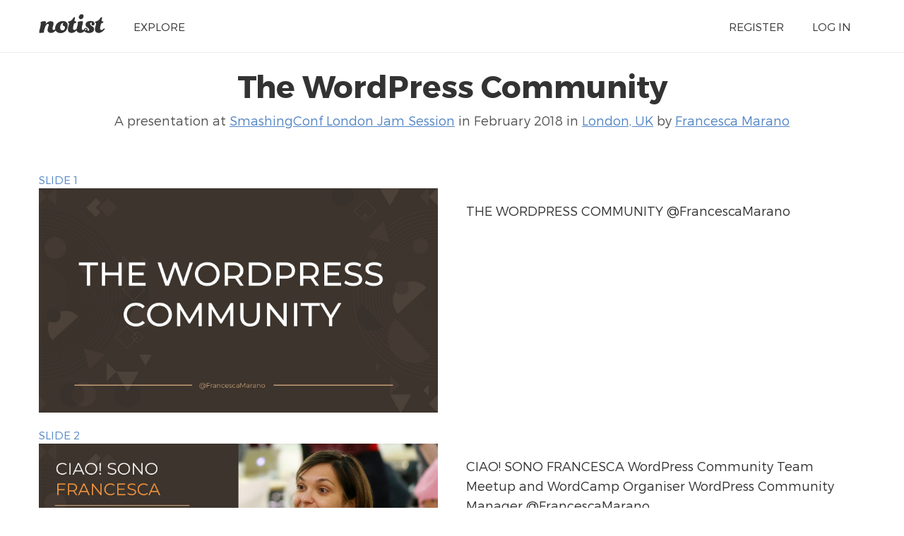

--- FILE ---
content_type: text/html; charset=UTF-8
request_url: https://noti.st/francescamarano/qg0JBE/slides
body_size: 3299
content:
<!doctype html>
<html lang="en">
<head>
    <meta charset="utf-8">
    <link rel="dns-prefetch" href="https://on.notist.cloud">
    <title>	The WordPress Community
</title>
    <meta name="viewport" content="width=device-width, initial-scale=1, shrink-to-fit=no">
    <link rel="preload" as="font" crossorigin="crossorigin" type="font/woff2" href="https://on.notist.cloud/fonts/TruenoLt.woff2">
    <link rel="preload" as="font" crossorigin="crossorigin" type="font/woff2" href="https://on.notist.cloud/fonts/TruenoBd.woff2">
        <link rel="stylesheet" href="/assets/css/styles-056.css">
    <script src="/assets/js/focus-visible.js" async></script>
    <link rel="shortcut icon" href="https://on.notist.cloud/assets/favicon.ico" type="image/x-icon">
    	<link rel="canonical" href="https://noti.st/francescamarano/qg0JBE/slides">
	<meta name="description" content="WordPress.org is an open source project made by its users. Its mission is to democratise publishing through open source software. It’s a global, inclusive project made of hundred of thousands of people that meet online and offline: everyone is welcome to join. Francesca will introduce you to our Community and how you can get involved!">
	<meta property="og:url"
		  content="https://noti.st/francescamarano/qg0JBE/slides">
	<meta property="og:type" content="article">
	<meta property="og:title" name="twitter:title"
		  content="The WordPress Community by Francesca Marano">
	<meta property="og:description" name="twitter:description" content="WordPress.org is an open source project made by its users. Its mission is to democratise publishing through open source software. It’s a global, inclusive project made of hundred of thousands of people that meet online and offline: everyone is welcome to join. Francesca will introduce you to our Community and how you can get involved!">
	<meta property="og:image" name="twitter:image" content="https://on.notist.cloud/slides/deck1378/large-0.jpg">
	<meta name="twitter:card" content="summary_large_image">
			<meta name="twitter:site" content="@benotist">
				<meta name="twitter:creator" content="@FrancescaMarano">
			<link rel="alternate" type="application/json+oembed"
			  href="/api/oembed?url=https%3A%2F%2Fnoti.st%2Ffrancescamarano%2Fqg0JBE&amp;format=json"
			  title="The WordPress Community">
		
	<script type="application/ld+json">
		{
			"@context": "https://schema.org",
			"@type": "PresentationDigitalDocument",
			"url": "https://noti.st/francescamarano/qg0JBE/slides",
			"name": "The WordPress Community",
			"headline": "The WordPress Community",
			"description": "WordPress.org is an open source project made by its users. Its mission is to democratise publishing through open source software. It’s a global, inclusive project made of hundred of thousands of people that meet online and offline: everyone is welcome to join. Francesca will introduce you to our Community and how you can get involved!",
			"author": {
				"@type": "Person",
				"name": "Francesca Marano",
				"url": "https://noti.st/francescamarano"
			},
			"datePublished": "2018-02-06T00:00:00+00:00",
			"keywords": "Crowdsourcing, Data management software, Open content, Sharing, Application software, Open-source software, GNU Project, Software development, Data processing, Software distribution, Hypertext, User-generated content, Information technology, Blog, Web development, Software using the GPL license, Communication software, Communication, World Wide Web, Computer-mediated communication, Free content, Online services, Digital media, Intellectual works, Software, Websites, Free goods and services, Public commons, Free software, Social information processing, WordPress, PHP, Cyberspace, Computing, Blog software, Automattic, Social software, Web 2.0, Collective intelligence",
			"image": "https://on.notist.cloud/slides/deck1378/large-0.jpg",
			"publication": {
				"@type": "PublicationEvent",
				"name": "SmashingConf London Jam Session",
				"url": "https://noti.st/events/hpm74R/smashingconf-london-jam-session",
				"location": {
					"@type": "Place",
					"address": "London, UK"
				},
				"startDate": "2018-02-06T00:00:00+00:00",
				"endDate": "2018-02-06T23:59:59+00:00"
			}
		}
	</script>

        </head>
<body>
    <div class="full-width bg-white">
    <div class="content-width site-banner ">
        <div class="site-logo">
            <a href="/"><img src="https://on.notist.cloud/assets/svg/notist.svg" alt="Notist"></a>
        </div>
        <nav>
            <ul class="main-nav"><li><a href="/explore">Explore</a></li><li class="push-right"><a href="/register">Register</a></li><li ><a
                                    href="/login">Log&nbsp;in</a></li></ul>
        </nav>
    </div>
</div>

	

	

	<div class="full-width bg-white nb">
		<div class="content-width presentation-header">
	        <h1><a href="/francescamarano/qg0JBE/the-wordpress-community">The WordPress Community</a></h1>
	        <p class="subhead">A presentation at <a href="/events/hpm74R/smashingconf-london-jam-session">SmashingConf London Jam Session</a> in February 2018 in <a href="/places/london-uk">London, UK</a> by <a href="/francescamarano">
					Francesca Marano
				</a></p>
	    </div>
	    
	</div>

	<div class="bg-white full-width">
    <div class="content-width">
                    <h4 class="slide-heading">Slide 1</h4>
            <div class="slide-item">
                <div class="media">
                    <img class="slide-image" src="https://on.notist.cloud/slides/deck1378/large-0.jpg" alt="Slide 1" loading="eager"
                                 aria-describedby="slide1-desc"
                                 srcset="https://on.notist.cloud/slides/deck1378/thumb-0.jpg 640w,
                                                        https://on.notist.cloud/slides/deck1378/large-0.jpg 1600w">                </div>
                <div class="content" id="slide1-desc">
                    <h4></h4><p>THE WORDPRESS COMMUNITY @FrancescaMarano</p>                </div>
            </div>
                    <h4 class="slide-heading">Slide 2</h4>
            <div class="slide-item">
                <div class="media">
                    <img class="slide-image" src="https://on.notist.cloud/slides/deck1378/large-1.jpg" alt="Slide 2" loading="eager"
                                 aria-describedby="slide2-desc"
                                 srcset="https://on.notist.cloud/slides/deck1378/thumb-1.jpg 640w,
                                                        https://on.notist.cloud/slides/deck1378/large-1.jpg 1600w">                </div>
                <div class="content" id="slide2-desc">
                    <h4></h4><p>CIAO! SONO FRANCESCA WordPress Community Team Meetup and WordCamp Organiser WordPress Community Manager
@FrancescaMarano</p>                </div>
            </div>
                    <h4 class="slide-heading">Slide 3</h4>
            <div class="slide-item">
                <div class="media">
                    <img class="slide-image" src="https://on.notist.cloud/slides/deck1378/large-2.jpg" alt="Slide 3" loading="eager"
                                 aria-describedby="slide3-desc"
                                 srcset="https://on.notist.cloud/slides/deck1378/thumb-2.jpg 640w,
                                                        https://on.notist.cloud/slides/deck1378/large-2.jpg 1600w">                </div>
                <div class="content" id="slide3-desc">
                    <h4></h4><p>WordPress.org
@FrancescaMarano</p>                </div>
            </div>
                    <h4 class="slide-heading">Slide 4</h4>
            <div class="slide-item">
                <div class="media">
                    <img class="slide-image" src="https://on.notist.cloud/slides/deck1378/large-3.jpg" alt="Slide 4" loading="lazy"
                                 aria-describedby="slide4-desc"
                                 srcset="https://on.notist.cloud/slides/deck1378/thumb-3.jpg 640w,
                                                        https://on.notist.cloud/slides/deck1378/large-3.jpg 1600w">                </div>
                <div class="content" id="slide4-desc">
                    <h4></h4><p>CMS Open Source Community @FrancescaMarano</p>                </div>
            </div>
                    <h4 class="slide-heading">Slide 5</h4>
            <div class="slide-item">
                <div class="media">
                    <img class="slide-image" src="https://on.notist.cloud/slides/deck1378/large-4.jpg" alt="Slide 5" loading="lazy"
                                 aria-describedby="slide5-desc"
                                 srcset="https://on.notist.cloud/slides/deck1378/thumb-4.jpg 640w,
                                                        https://on.notist.cloud/slides/deck1378/large-4.jpg 1600w">                </div>
                <div class="content" id="slide5-desc">
                    <h4></h4><p>MISSION To democratize publishing through Open Source, GPL software.
@FrancescaMarano</p>                </div>
            </div>
                    <h4 class="slide-heading">Slide 6</h4>
            <div class="slide-item">
                <div class="media">
                    <img class="slide-image" src="https://on.notist.cloud/slides/deck1378/large-5.jpg" alt="Slide 6" loading="lazy"
                                 aria-describedby="slide6-desc"
                                 srcset="https://on.notist.cloud/slides/deck1378/thumb-5.jpg 640w,
                                                        https://on.notist.cloud/slides/deck1378/large-5.jpg 1600w">                </div>
                <div class="content" id="slide6-desc">
                    <h4></h4><p>MADE BY THE COMMUNITY
@FrancescaMarano</p>                </div>
            </div>
                    <h4 class="slide-heading">Slide 7</h4>
            <div class="slide-item">
                <div class="media">
                    <img class="slide-image" src="https://on.notist.cloud/slides/deck1378/large-6.jpg" alt="Slide 7" loading="lazy"
                                 aria-describedby="slide7-desc"
                                 srcset="https://on.notist.cloud/slides/deck1378/thumb-6.jpg 640w,
                                                        https://on.notist.cloud/slides/deck1378/large-6.jpg 1600w">                </div>
                <div class="content" id="slide7-desc">
                    <h4></h4><p>COMMUNITY A body of persons of common and especially professional interests scattered through a larger society Merriam Webster
@FrancescaMarano</p>                </div>
            </div>
                    <h4 class="slide-heading">Slide 8</h4>
            <div class="slide-item">
                <div class="media">
                    <img class="slide-image" src="https://on.notist.cloud/slides/deck1378/large-7.jpg" alt="Slide 8" loading="lazy"
                                 aria-describedby="slide8-desc"
                                 srcset="https://on.notist.cloud/slides/deck1378/thumb-7.jpg 640w,
                                                        https://on.notist.cloud/slides/deck1378/large-7.jpg 1600w">                </div>
                <div class="content" id="slide8-desc">
                    <h4></h4><p>MEETUPS
@FrancescaMarano</p>                </div>
            </div>
                    <h4 class="slide-heading">Slide 9</h4>
            <div class="slide-item">
                <div class="media">
                    <img class="slide-image" src="https://on.notist.cloud/slides/deck1378/large-8.jpg" alt="Slide 9" loading="lazy"
                                 aria-describedby="slide9-desc"
                                 srcset="https://on.notist.cloud/slides/deck1378/thumb-8.jpg 640w,
                                                        https://on.notist.cloud/slides/deck1378/large-8.jpg 1600w">                </div>
                <div class="content" id="slide9-desc">
                    <h4></h4><p>meetup.com/pro/WordPress/
@FrancescaMarano</p>                </div>
            </div>
                    <h4 class="slide-heading">Slide 10</h4>
            <div class="slide-item">
                <div class="media">
                    <img class="slide-image" src="https://on.notist.cloud/slides/deck1378/large-9.jpg" alt="Slide 10" loading="lazy"
                                 aria-describedby="slide10-desc"
                                 srcset="https://on.notist.cloud/slides/deck1378/thumb-9.jpg 640w,
                                                        https://on.notist.cloud/slides/deck1378/large-9.jpg 1600w">                </div>
                <div class="content" id="slide10-desc">
                    <h4></h4><p>WORDCAMPS
@FrancescaMarano</p>                </div>
            </div>
                    <h4 class="slide-heading">Slide 11</h4>
            <div class="slide-item">
                <div class="media">
                    <img class="slide-image" src="https://on.notist.cloud/slides/deck1378/large-10.jpg" alt="Slide 11" loading="lazy"
                                 aria-describedby="slide11-desc"
                                 srcset="https://on.notist.cloud/slides/deck1378/thumb-10.jpg 640w,
                                                        https://on.notist.cloud/slides/deck1378/large-10.jpg 1600w">                </div>
                <div class="content" id="slide11-desc">
                    <h4></h4><p>wordcamp.org
@FrancescaMarano</p>                </div>
            </div>
                    <h4 class="slide-heading">Slide 12</h4>
            <div class="slide-item">
                <div class="media">
                    <img class="slide-image" src="https://on.notist.cloud/slides/deck1378/large-11.jpg" alt="Slide 12" loading="lazy"
                                 aria-describedby="slide12-desc"
                                 srcset="https://on.notist.cloud/slides/deck1378/thumb-11.jpg 640w,
                                                        https://on.notist.cloud/slides/deck1378/large-11.jpg 1600w">                </div>
                <div class="content" id="slide12-desc">
                    <h4></h4><p>CONTRIBUTOR EVENTS
@FrancescaMarano</p>                </div>
            </div>
                    <h4 class="slide-heading">Slide 13</h4>
            <div class="slide-item">
                <div class="media">
                    <img class="slide-image" src="https://on.notist.cloud/slides/deck1378/large-12.jpg" alt="Slide 13" loading="lazy"
                                 aria-describedby="slide13-desc"
                                 srcset="https://on.notist.cloud/slides/deck1378/thumb-12.jpg 640w,
                                                        https://on.notist.cloud/slides/deck1378/large-12.jpg 1600w">                </div>
                <div class="content" id="slide13-desc">
                    <h4></h4><p>@FrancescaMarano</p>                </div>
            </div>
                    <h4 class="slide-heading">Slide 14</h4>
            <div class="slide-item">
                <div class="media">
                    <img class="slide-image" src="https://on.notist.cloud/slides/deck1378/large-13.jpg" alt="Slide 14" loading="lazy"
                                 aria-describedby="slide14-desc"
                                 srcset="https://on.notist.cloud/slides/deck1378/thumb-13.jpg 640w,
                                                        https://on.notist.cloud/slides/deck1378/large-13.jpg 1600w">                </div>
                <div class="content" id="slide14-desc">
                    <h4></h4><p>MAKE.WORDPRESS.ORG
@FrancescaMarano</p>                </div>
            </div>
                    <h4 class="slide-heading">Slide 15</h4>
            <div class="slide-item">
                <div class="media">
                    <img class="slide-image" src="https://on.notist.cloud/slides/deck1378/large-14.jpg" alt="Slide 15" loading="lazy"
                                 aria-describedby="slide15-desc"
                                 srcset="https://on.notist.cloud/slides/deck1378/thumb-14.jpg 640w,
                                                        https://on.notist.cloud/slides/deck1378/large-14.jpg 1600w">                </div>
                <div class="content" id="slide15-desc">
                    <h4></h4><p>GET INVOLVED Whether you’re a budding developer, a pixel-perfect designer, or just like helping out, we’re always looking for people to help make WordPress even better.
@FrancescaMarano</p>                </div>
            </div>
                    <h4 class="slide-heading">Slide 16</h4>
            <div class="slide-item">
                <div class="media">
                    <img class="slide-image" src="https://on.notist.cloud/slides/deck1378/large-15.jpg" alt="Slide 16" loading="lazy"
                                 aria-describedby="slide16-desc"
                                 srcset="https://on.notist.cloud/slides/deck1378/thumb-15.jpg 640w,
                                                        https://on.notist.cloud/slides/deck1378/large-15.jpg 1600w">                </div>
                <div class="content" id="slide16-desc">
                    <h4></h4><p>@FrancescaMarano</p>                </div>
            </div>
                    <h4 class="slide-heading">Slide 17</h4>
            <div class="slide-item">
                <div class="media">
                    <img class="slide-image" src="https://on.notist.cloud/slides/deck1378/large-16.jpg" alt="Slide 17" loading="lazy"
                                 aria-describedby="slide17-desc"
                                 srcset="https://on.notist.cloud/slides/deck1378/thumb-16.jpg 640w,
                                                        https://on.notist.cloud/slides/deck1378/large-16.jpg 1600w">                </div>
                <div class="content" id="slide17-desc">
                    <h4></h4><p>SLACK chat.wordpress.org
@FrancescaMarano</p>                </div>
            </div>
                    <h4 class="slide-heading">Slide 18</h4>
            <div class="slide-item">
                <div class="media">
                    <img class="slide-image" src="https://on.notist.cloud/slides/deck1378/large-17.jpg" alt="Slide 18" loading="lazy"
                                 aria-describedby="slide18-desc"
                                 srcset="https://on.notist.cloud/slides/deck1378/thumb-17.jpg 640w,
                                                        https://on.notist.cloud/slides/deck1378/large-17.jpg 1600w">                </div>
                <div class="content" id="slide18-desc">
                    <h4></h4><p>JOIN US! @FrancescaMarano</p>                </div>
            </div>
                    <h4 class="slide-heading">Slide 19</h4>
            <div class="slide-item">
                <div class="media">
                    <img class="slide-image" src="https://on.notist.cloud/slides/deck1378/large-18.jpg" alt="Slide 19" loading="lazy"
                                 aria-describedby="slide19-desc"
                                 srcset="https://on.notist.cloud/slides/deck1378/thumb-18.jpg 640w,
                                                        https://on.notist.cloud/slides/deck1378/large-18.jpg 1600w">                </div>
                <div class="content" id="slide19-desc">
                    <h4></h4><p>GRAZIE! @FrancescaMarano
Photo Credits: Florian Ziegler, Gianni Vascellari</p>                </div>
            </div>
            </div>
</div>

            <img src="/activity/presentation/qg0JBE.png" alt="" width="1" height="1">
    	

    	<footer class="main-footer full-width">
	    <div class="content-width r-grid-4">
	        <div class="logo-strap">
	            <a href="/"><img src="https://on.notist.cloud/assets/svg/notist.svg" alt="Notist"></a>
	        </div>
			<ul>
				<li><h3>Important stuff</h3></li>
				<li><a href="/support">Help &amp; support</a></li>
				<li><a href="/legal/terms">Terms of use</a></li>
				<li><a href="/legal/privacy">Privacy policy</a></li>
			</ul>
	       	<ul>
	            <li><h3>And more</h3></li>
	            <li><a href="/pro">Pro accounts</a></li>
	            <li><a href="/teams">Notist for teams</a></li>
                <li><a href="/about/credits">Credits</a></li>
	        </ul>
	        <ul>
	            <li><h3>Elsewhere</h3></li>
	            <li><a href="https://be.noti.st/">Blog</a></li>
                <li><a href="https://twitter.com/benotist">Twitter</a></li>
                <li><a href="https://be.noti.st/newsletter">Newsletter</a></li>
	        </ul>
	    </div>
	</footer>
<script async src="https://www.googletagmanager.com/gtag/js?id=G-9S6ZQ67DTG"></script>
<script>
  window.dataLayer = window.dataLayer || [];
  function gtag(){dataLayer.push(arguments);}
  gtag('js', new Date());
    gtag('config', 'G-9S6ZQ67DTG', {
      'page_location': '/francescamarano/qg0JBE/slides'
  });
  </script>




</body>
</html>